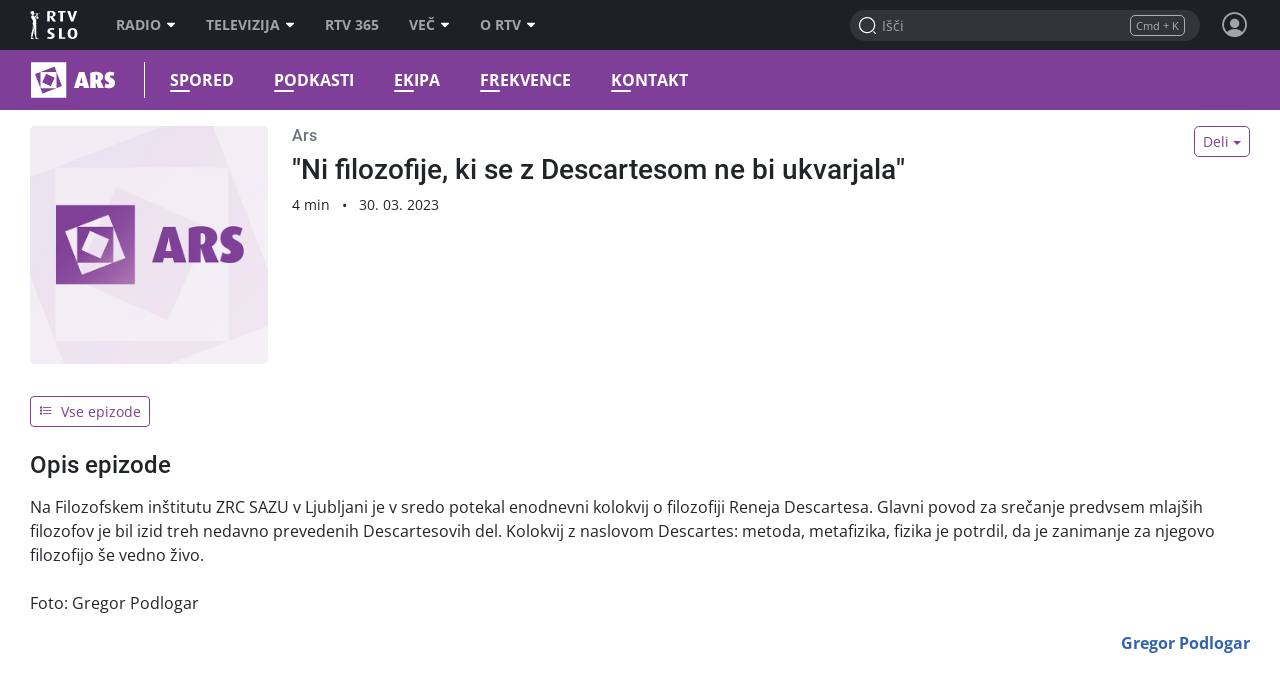

--- FILE ---
content_type: text/css
request_url: https://img.rtvslo.si/_static/r313/novi/bootstrap/dist/css/rtvslo-theme-raars.min.css
body_size: 1900
content:
:root{--primary:#7F3F98}.raars{--gray-shade-primary:#423946}.raars #main-bar::before{background-color:#7f3f98}.raars #main-bar.fixed #menu-logo{width:185px}.raars #main-bar.fixed #menu-logo a{-webkit-transform:translateX(0);transform:translateX(0)}.raars #main-bar #menu-logo{width:115px}.raars #main-bar #menu-logo a{height:36px;width:165px;float:left;display:block;-webkit-transform:translateX(-80px);transform:translateX(-80px);transition:-webkit-transform .3s;transition:transform .3s;transition:transform .3s,-webkit-transform .3s;text-indent:200%;white-space:nowrap}.raars #main-bar #menu-logo a:first-child{background-repeat:no-repeat;background-image:url(../../public/themes/raars/raars-logo.svg)}.raars #main-bar #menu-logo a.rtvslo-link-map{width:70px}.raars #main-bar #menu-logo::after{bottom:4px;right:12px}@media (max-width:991.98px){.raars #main-bar #menu-logo::after{bottom:2px;right:4px}}@media (max-width:1259.98px){.raars #main-bar #main-menu{font-size:.85rem}.raars #main-bar #main-menu li{padding:0 10px}}@media (max-width:991.98px){.raars #main-bar #menu-logo,.raars #main-bar.fixed #menu-logo{padding:0;width:137.5px}.raars #main-bar #menu-logo a,.raars #main-bar.fixed #menu-logo a{height:30px;width:137.5px;-webkit-transform:translateX(0);transform:translateX(0)}.raars #main-bar #menu-logo a:first-child,.raars #main-bar.fixed #menu-logo a:first-child{background-size:137.5px 30px}.raars #main-bar #menu-logo a.rtvslo-link-map,.raars #main-bar.fixed #menu-logo a.rtvslo-link-map{display:none}}@media (max-width:991.98px){.raars #main-menu-drawer{background-color:#613074}.raars #main-menu-drawer ul.category-list>li.secondary{background-color:#9b52b8}.raars #main-menu-drawer ul.category-list>li>ul{background-color:#7f3f98}}.raars #main-container{padding-top:0}.raars .section-title svg{display:none}.raars .news-cat a{color:#7f3f98}.raars .news-cat a:hover{color:#432150}.raars .purple-ars{--default-color:#7F3F98}.raars .block-title.purple-ars::before,.raars .emphasis.purple-ars,.raars .emphasis.purple-ars .show-more-articles-rotator,.raars .left-line.purple-ars::before,.raars .news-block:not(.inverted-colors) .block-title.purple-ars::before,.raars .news-block:not(.inverted-colors) .left-line.purple-ars::before,.raars .purple-ars .btn-play:hover,.raars .purple-ars .custom-text-box::before,.raars .purple-ars .emphasis-list::before,.raars .purple-ars .exposed-article::before,.raars .purple-ars .exposed-articles-list::before,.raars .purple-ars .poll-answer .answer::before,.raars .purple-ars .table-box::before,.raars .purple-ars .tabs-box .nav-tabs,.raars .purple-ars .underlined::after,.raars .purple-ars.colored-bg,.raars .purple-ars:not(.inverted-colors) .block-title::before,.raars .purple-ars:not(.inverted-colors) .left-line::before,.raars .purple-ars:not(.inverted-colors) .poll-box::before,.raars .purple-ars:not(.inverted-colors) .quote-box::before,.raars .top-oneliner.purple-ars{background-color:#7f3f98;--body-bg:#7F3F98;--background-color:#7F3F98}.raars .purple-ars .colored-bg,.raars .purple-ars .figure-title{background-color:#7f3f98;color:#fff;--background-color:#7F3F98}.raars .purple-ars.colored-border{border-color:#7f3f98;--border-color:#7F3F98}.raars .purple-ars .poll-answer .percent-bg-bar{background-color:#432150}.raars .loader.purple-ars,.raars .purple-ars .loader{--loader-color:#7F3F98}.raars .news-block:not(.inverted-colors) .block-title.purple-ars a:hover,.raars .purple-ars .btn-next::after,.raars .purple-ars .btn-prev::before,.raars .purple-ars .colored-heading,.raars .purple-ars .section-title a:hover,.raars .purple-ars .section-title-animated-icon,.raars .purple-ars .section-toggle,.raars .purple-ars .show-archive::after,.raars .purple-ars .show-more::after,.raars .purple-ars.colored-text,.raars .purple-ars.section-heading .more,.raars .purple-ars:not(.inverted-colors) .block-title a:hover{color:#7f3f98}.raars .purple-ars .btn-section-color,.raars .purple-ars .tag,.raars .tag-purple-ars{background-color:#7f3f98;color:#fff}.raars .purple-ars .btn-section-color.active,.raars .purple-ars .btn-section-color:hover,.raars .purple-ars .tag.active,.raars .purple-ars .tag:hover,.raars .tag-purple-ars.active,.raars .tag-purple-ars:hover{background-color:#9b52b8}.raars .article-container.purple-ars .news-cat a,.raars .purple-ars.colored-link{color:#7f3f98}.raars .article-container.purple-ars .news-cat a:hover,.raars .purple-ars.colored-link:hover{color:#613074}.raars .purple-ars>[class*="-news"]>.adt-title,.raars .purple-ars>[class*="-news"]>.advert-title{color:#7f3f98}.raars .nostradamus.purple-ars,.raars .purple-ars .nostradamus{border-top-color:#7f3f98}.raars .nostradamus.purple-ars .btn-primary,.raars .nostradamus.purple-ars .emphasis,.raars .purple-ars .nostradamus .btn-primary,.raars .purple-ars .nostradamus .emphasis{background-color:#7f3f98;border:#7f3f98}.raars .purple-ars .team-tag.winner,.raars .team-tag.winner.purple-ars{background-color:rgba(127,63,152,.1)}.raars .purple-ars .team-tag.winner .team-score,.raars .team-tag.winner.purple-ars .team-score{background-color:#7f3f98}.raars .purple-ars .table .thead-dark th{border-color:#a579b7;background-color:#a579b7;color:#fff}.btn-primary{color:#fff;background-color:#7f3f98;border-color:#7f3f98}.btn-primary:hover{color:#fff;background-color:#68347d;border-color:#613074}.btn-primary.focus,.btn-primary:focus{box-shadow:0 0 0 .1rem rgba(127,63,152,.5)}.btn-primary.disabled,.btn-primary:disabled{color:#fff;background-color:#7f3f98;border-color:#7f3f98}.btn-primary:not(:disabled):not(.disabled).active,.btn-primary:not(:disabled):not(.disabled):active,.show>.btn-primary.dropdown-toggle{color:#fff;background-color:#613074;border-color:#592c6b}.btn-primary:not(:disabled):not(.disabled).active:focus,.btn-primary:not(:disabled):not(.disabled):active:focus,.show>.btn-primary.dropdown-toggle:focus{box-shadow:0 0 0 .1rem rgba(127,63,152,.5)}.btn-outline-primary{color:#7f3f98;background-color:transparent;background-image:none;border-color:#7f3f98}.btn-outline-primary:hover{color:#fff;background-color:#7f3f98;border-color:#7f3f98}.btn-outline-primary.focus,.btn-outline-primary:focus{box-shadow:0 0 0 .1rem rgba(127,63,152,.5)}.btn-outline-primary.disabled,.btn-outline-primary:disabled{color:#7f3f98;background-color:transparent}.btn-outline-primary:not(:disabled):not(.disabled).active,.btn-outline-primary:not(:disabled):not(.disabled):active,.show>.btn-outline-primary.dropdown-toggle{color:#fff;background-color:#7f3f98;border-color:#7f3f98}.btn-outline-primary:not(:disabled):not(.disabled).active:focus,.btn-outline-primary:not(:disabled):not(.disabled):active:focus,.show>.btn-outline-primary.dropdown-toggle:focus{box-shadow:0 0 0 .1rem rgba(127,63,152,.5)}.raars .dropdown-item.active,.raars .dropdown-item:active{background-color:#7f3f98}.raars:not(.dark-mode) .news-block .articles-rotator-lg-container .swiper-button-next,.raars:not(.dark-mode) .news-block .articles-rotator-lg-container .swiper-button-prev{color:#7f3f98}.raars .page-link{color:#7f3f98}.raars .page-item.active .page-link{color:#fff;background-color:#7f3f98;border-color:#7f3f98}.raars .inverted-colors{color:#fff;--body-color:#fff}.raars .inverted-colors .block-title a,.raars .inverted-colors .h1 a,.raars .inverted-colors .h2 a,.raars .inverted-colors .h3 a,.raars .inverted-colors .h4 a,.raars .inverted-colors .h5 a,.raars .inverted-colors .h6 a,.raars .inverted-colors .news-title a,.raars .inverted-colors .text-block a,.raars .inverted-colors h1 a,.raars .inverted-colors h2 a,.raars .inverted-colors h3 a,.raars .inverted-colors h4 a,.raars .inverted-colors h5 a,.raars .inverted-colors h6 a,.raars .inverted-colors p a{color:#fff}.raars .inverted-colors .block-title a:hover,.raars .inverted-colors .h1 a:hover,.raars .inverted-colors .h2 a:hover,.raars .inverted-colors .h3 a:hover,.raars .inverted-colors .h4 a:hover,.raars .inverted-colors .h5 a:hover,.raars .inverted-colors .h6 a:hover,.raars .inverted-colors .news-title a:hover,.raars .inverted-colors .text-block a:hover,.raars .inverted-colors h1 a:hover,.raars .inverted-colors h2 a:hover,.raars .inverted-colors h3 a:hover,.raars .inverted-colors h4 a:hover,.raars .inverted-colors h5 a:hover,.raars .inverted-colors h6 a:hover,.raars .inverted-colors p a:hover{color:rgba(255,255,255,.7)}.raars .inverted-colors .block-title,.raars .inverted-colors .extra-content-title,.raars .inverted-colors .sm-news,.raars .inverted-colors .xs-news{border-color:rgba(255,255,255,.5)}.raars .inverted-colors .news-cat a,.raars .inverted-colors .news-cat a:hover,.raars .inverted-colors .text-container .news-cat a,.raars .inverted-colors .text-container .news-cat a:hover{color:rgba(255,255,255,.7)}.raars .inverted-colors .btn-next,.raars .inverted-colors .btn-prev,.raars .inverted-colors .btn.back-article,.raars .inverted-colors .btn.load-more-comments,.raars .inverted-colors .btn.load-more-results,.raars .inverted-colors .btn.load-previous-results,.raars .inverted-colors .btn.show-archive,.raars .inverted-colors .btn.show-more{color:#fff}.raars .inverted-colors .btn-next:hover,.raars .inverted-colors .btn-prev:hover,.raars .inverted-colors .btn.back-article:hover,.raars .inverted-colors .btn.load-more-comments:hover,.raars .inverted-colors .btn.load-more-results:hover,.raars .inverted-colors .btn.load-previous-results:hover,.raars .inverted-colors .btn.show-archive:hover,.raars .inverted-colors .btn.show-more:hover{background-color:rgba(255,255,255,.3)}.raars .inverted-colors .comments::before{color:rgba(255,255,255,.5)}@media (min-width:768px){.raars .xl-news{color:#fff;--body-color:#fff}.raars .xl-news .block-title a,.raars .xl-news .h1 a,.raars .xl-news .h2 a,.raars .xl-news .h3 a,.raars .xl-news .h4 a,.raars .xl-news .h5 a,.raars .xl-news .h6 a,.raars .xl-news .news-title a,.raars .xl-news .text-block a,.raars .xl-news h1 a,.raars .xl-news h2 a,.raars .xl-news h3 a,.raars .xl-news h4 a,.raars .xl-news h5 a,.raars .xl-news h6 a,.raars .xl-news p a{color:#fff}.raars .xl-news .block-title a:hover,.raars .xl-news .h1 a:hover,.raars .xl-news .h2 a:hover,.raars .xl-news .h3 a:hover,.raars .xl-news .h4 a:hover,.raars .xl-news .h5 a:hover,.raars .xl-news .h6 a:hover,.raars .xl-news .news-title a:hover,.raars .xl-news .text-block a:hover,.raars .xl-news h1 a:hover,.raars .xl-news h2 a:hover,.raars .xl-news h3 a:hover,.raars .xl-news h4 a:hover,.raars .xl-news h5 a:hover,.raars .xl-news h6 a:hover,.raars .xl-news p a:hover{color:rgba(255,255,255,.7)}.raars .xl-news .block-title,.raars .xl-news .extra-content-title,.raars .xl-news .sm-news,.raars .xl-news .xs-news{border-color:rgba(255,255,255,.5)}.raars .xl-news .news-cat a,.raars .xl-news .news-cat a:hover,.raars .xl-news .text-container .news-cat a,.raars .xl-news .text-container .news-cat a:hover{color:rgba(255,255,255,.7)}.raars .xl-news .btn-next,.raars .xl-news .btn-prev,.raars .xl-news .btn.back-article,.raars .xl-news .btn.load-more-comments,.raars .xl-news .btn.load-more-results,.raars .xl-news .btn.load-previous-results,.raars .xl-news .btn.show-archive,.raars .xl-news .btn.show-more{color:#fff}.raars .xl-news .btn-next:hover,.raars .xl-news .btn-prev:hover,.raars .xl-news .btn.back-article:hover,.raars .xl-news .btn.load-more-comments:hover,.raars .xl-news .btn.load-more-results:hover,.raars .xl-news .btn.load-previous-results:hover,.raars .xl-news .btn.show-archive:hover,.raars .xl-news .btn.show-more:hover{background-color:rgba(255,255,255,.3)}.raars .xl-news .comments::before{color:rgba(255,255,255,.5)}}

--- FILE ---
content_type: image/svg+xml
request_url: https://img.rtvslo.si/_static/novi/logo/RAS_ARS_znak_CMYK.svg
body_size: 112
content:
<svg xmlns="http://www.w3.org/2000/svg" viewBox="0 0 62.293 62.296"><path fill="#6B1687" d="M0 0h62.293v62.296H0z"/><path fill="#FFF" d="M54.707 41.734l-34.264 13.17-13.17-34.263 34.263-13.17z"/><path fill="#6B1687" d="M16.781 16.991h28.402v28.401H16.781z"/><path fill="#FFF" d="M35.191 42.017L20.06 35.289l6.727-15.132 15.132 6.728z"/></svg>

--- FILE ---
content_type: application/javascript
request_url: https://ars.rtvslo.si/pwaupdate.js
body_size: 31359
content:
/**
 * Skipped minification because the original files appears to be already minified.
 * Do NOT use SRI with dynamically generated files! More information: https://www.jsdelivr.com/using-sri-with-dynamic-files
 */
/**
 * @license
 * Copyright (c) 2017 The Polymer Project Authors. All rights reserved.
 * This code may only be used under the BSD style license found at
 * http://polymer.github.io/LICENSE.txt
 * The complete set of authors may be found at
 * http://polymer.github.io/AUTHORS.txt
 * The complete set of contributors may be found at
 * http://polymer.github.io/CONTRIBUTORS.txt
 * Code distributed by Google as part of the polymer project is also
 * subject to an additional IP rights grant found at
 * http://polymer.github.io/PATENTS.txt
 */
 const t=new WeakMap,e=e=>"function"==typeof e&&t.has(e),s=void 0!==window.customElements&&void 0!==window.customElements.polyfillWrapFlushCallback,i=(t,e,s=null)=>{for(;e!==s;){const s=e.nextSibling;t.removeChild(e),e=s}},n={},o={},r=`{{lit-${String(Math.random()).slice(2)}}}`,a=`\x3c!--${r}--\x3e`,l=new RegExp(`${r}|${a}`);class d{constructor(t,e){this.parts=[],this.element=e;const s=[],i=[],n=document.createTreeWalker(e.content,133,null,!1);let o=0,a=-1,d=0;const{strings:c,values:{length:f}}=t;for(;d<f;){const t=n.nextNode();if(null!==t){if(a++,1===t.nodeType){if(t.hasAttributes()){const e=t.attributes,{length:s}=e;let i=0;for(let t=0;t<s;t++)h(e[t].name,"$lit$")&&i++;for(;i-- >0;){const e=c[d],s=u.exec(e)[2],i=s.toLowerCase()+"$lit$",n=t.getAttribute(i);t.removeAttribute(i);const o=n.split(l);this.parts.push({type:"attribute",index:a,name:s,strings:o}),d+=o.length-1}}"TEMPLATE"===t.tagName&&(i.push(t),n.currentNode=t.content)}else if(3===t.nodeType){const e=t.data;if(e.indexOf(r)>=0){const i=t.parentNode,n=e.split(l),o=n.length-1;for(let e=0;e<o;e++){let s,o=n[e];if(""===o)s=p();else{const t=u.exec(o);null!==t&&h(t[2],"$lit$")&&(o=o.slice(0,t.index)+t[1]+t[2].slice(0,-"$lit$".length)+t[3]),s=document.createTextNode(o)}i.insertBefore(s,t),this.parts.push({type:"node",index:++a})}""===n[o]?(i.insertBefore(p(),t),s.push(t)):t.data=n[o],d+=o}}else if(8===t.nodeType)if(t.data===r){const e=t.parentNode;null!==t.previousSibling&&a!==o||(a++,e.insertBefore(p(),t)),o=a,this.parts.push({type:"node",index:a}),null===t.nextSibling?t.data="":(s.push(t),a--),d++}else{let e=-1;for(;-1!==(e=t.data.indexOf(r,e+1));)this.parts.push({type:"node",index:-1}),d++}}else n.currentNode=i.pop()}for(const t of s)t.parentNode.removeChild(t)}}const h=(t,e)=>{const s=t.length-e.length;return s>=0&&t.slice(s)===e},c=t=>-1!==t.index,p=()=>document.createComment(""),u=/([ \x09\x0a\x0c\x0d])([^\0-\x1F\x7F-\x9F "'>=/]+)([ \x09\x0a\x0c\x0d]*=[ \x09\x0a\x0c\x0d]*(?:[^ \x09\x0a\x0c\x0d"'`<>=]*|"[^"]*|'[^']*))$/;
 /**
  * @license
  * Copyright (c) 2017 The Polymer Project Authors. All rights reserved.
  * This code may only be used under the BSD style license found at
  * http://polymer.github.io/LICENSE.txt
  * The complete set of authors may be found at
  * http://polymer.github.io/AUTHORS.txt
  * The complete set of contributors may be found at
  * http://polymer.github.io/CONTRIBUTORS.txt
  * Code distributed by Google as part of the polymer project is also
  * subject to an additional IP rights grant found at
  * http://polymer.github.io/PATENTS.txt
  */
 class f{constructor(t,e,s){this.__parts=[],this.template=t,this.processor=e,this.options=s}update(t){let e=0;for(const s of this.__parts)void 0!==s&&s.setValue(t[e]),e++;for(const t of this.__parts)void 0!==t&&t.commit()}_clone(){const t=s?this.template.element.content.cloneNode(!0):document.importNode(this.template.element.content,!0),e=[],i=this.template.parts,n=document.createTreeWalker(t,133,null,!1);let o,r=0,a=0,l=n.nextNode();for(;r<i.length;)if(o=i[r],c(o)){for(;a<o.index;)a++,"TEMPLATE"===l.nodeName&&(e.push(l),n.currentNode=l.content),null===(l=n.nextNode())&&(n.currentNode=e.pop(),l=n.nextNode());if("node"===o.type){const t=this.processor.handleTextExpression(this.options);t.insertAfterNode(l.previousSibling),this.__parts.push(t)}else this.__parts.push(...this.processor.handleAttributeExpressions(l,o.name,o.strings,this.options));r++}else this.__parts.push(void 0),r++;return s&&(document.adoptNode(t),customElements.upgrade(t)),t}}
 /**
  * @license
  * Copyright (c) 2017 The Polymer Project Authors. All rights reserved.
  * This code may only be used under the BSD style license found at
  * http://polymer.github.io/LICENSE.txt
  * The complete set of authors may be found at
  * http://polymer.github.io/AUTHORS.txt
  * The complete set of contributors may be found at
  * http://polymer.github.io/CONTRIBUTORS.txt
  * Code distributed by Google as part of the polymer project is also
  * subject to an additional IP rights grant found at
  * http://polymer.github.io/PATENTS.txt
  */const m=` ${r} `;class g{constructor(t,e,s,i){this.strings=t,this.values=e,this.type=s,this.processor=i}getHTML(){const t=this.strings.length-1;let e="",s=!1;for(let i=0;i<t;i++){const t=this.strings[i],n=t.lastIndexOf("\x3c!--");s=(n>-1||s)&&-1===t.indexOf("--\x3e",n+1);const o=u.exec(t);e+=null===o?t+(s?m:a):t.substr(0,o.index)+o[1]+o[2]+"$lit$"+o[3]+r}return e+=this.strings[t],e}getTemplateElement(){const t=document.createElement("template");return t.innerHTML=this.getHTML(),t}}
 /**
  * @license
  * Copyright (c) 2017 The Polymer Project Authors. All rights reserved.
  * This code may only be used under the BSD style license found at
  * http://polymer.github.io/LICENSE.txt
  * The complete set of authors may be found at
  * http://polymer.github.io/AUTHORS.txt
  * The complete set of contributors may be found at
  * http://polymer.github.io/CONTRIBUTORS.txt
  * Code distributed by Google as part of the polymer project is also
  * subject to an additional IP rights grant found at
  * http://polymer.github.io/PATENTS.txt
  */const _=t=>null===t||!("object"==typeof t||"function"==typeof t),y=t=>Array.isArray(t)||!(!t||!t[Symbol.iterator]);class v{constructor(t,e,s){this.dirty=!0,this.element=t,this.name=e,this.strings=s,this.parts=[];for(let t=0;t<s.length-1;t++)this.parts[t]=this._createPart()}_createPart(){return new w(this)}_getValue(){const t=this.strings,e=t.length-1;let s="";for(let i=0;i<e;i++){s+=t[i];const e=this.parts[i];if(void 0!==e){const t=e.value;if(_(t)||!y(t))s+="string"==typeof t?t:String(t);else for(const e of t)s+="string"==typeof e?e:String(e)}}return s+=t[e],s}commit(){this.dirty&&(this.dirty=!1,this.element.setAttribute(this.name,this._getValue()))}}class w{constructor(t){this.value=void 0,this.committer=t}setValue(t){t===n||_(t)&&t===this.value||(this.value=t,e(t)||(this.committer.dirty=!0))}commit(){for(;e(this.value);){const t=this.value;this.value=n,t(this)}this.value!==n&&this.committer.commit()}}class S{constructor(t){this.value=void 0,this.__pendingValue=void 0,this.options=t}appendInto(t){this.startNode=t.appendChild(p()),this.endNode=t.appendChild(p())}insertAfterNode(t){this.startNode=t,this.endNode=t.nextSibling}appendIntoPart(t){t.__insert(this.startNode=p()),t.__insert(this.endNode=p())}insertAfterPart(t){t.__insert(this.startNode=p()),this.endNode=t.endNode,t.endNode=this.startNode}setValue(t){this.__pendingValue=t}commit(){for(;e(this.__pendingValue);){const t=this.__pendingValue;this.__pendingValue=n,t(this)}const t=this.__pendingValue;t!==n&&(_(t)?t!==this.value&&this.__commitText(t):t instanceof g?this.__commitTemplateResult(t):t instanceof Node?this.__commitNode(t):y(t)?this.__commitIterable(t):t===o?(this.value=o,this.clear()):this.__commitText(t))}__insert(t){this.endNode.parentNode.insertBefore(t,this.endNode)}__commitNode(t){this.value!==t&&(this.clear(),this.__insert(t),this.value=t)}__commitText(t){const e=this.startNode.nextSibling,s="string"==typeof(t=null==t?"":t)?t:String(t);e===this.endNode.previousSibling&&3===e.nodeType?e.data=s:this.__commitNode(document.createTextNode(s)),this.value=t}__commitTemplateResult(t){const e=this.options.templateFactory(t);if(this.value instanceof f&&this.value.template===e)this.value.update(t.values);else{const s=new f(e,t.processor,this.options),i=s._clone();s.update(t.values),this.__commitNode(i),this.value=s}}__commitIterable(t){Array.isArray(this.value)||(this.value=[],this.clear());const e=this.value;let s,i=0;for(const n of t)s=e[i],void 0===s&&(s=new S(this.options),e.push(s),0===i?s.appendIntoPart(this):s.insertAfterPart(e[i-1])),s.setValue(n),s.commit(),i++;i<e.length&&(e.length=i,this.clear(s&&s.endNode))}clear(t=this.startNode){i(this.startNode.parentNode,t.nextSibling,this.endNode)}}class b{constructor(t,e,s){if(this.value=void 0,this.__pendingValue=void 0,2!==s.length||""!==s[0]||""!==s[1])throw new Error("Boolean attributes can only contain a single expression");this.element=t,this.name=e,this.strings=s}setValue(t){this.__pendingValue=t}commit(){for(;e(this.__pendingValue);){const t=this.__pendingValue;this.__pendingValue=n,t(this)}if(this.__pendingValue===n)return;const t=!!this.__pendingValue;this.value!==t&&(t?this.element.setAttribute(this.name,""):this.element.removeAttribute(this.name),this.value=t),this.__pendingValue=n}}class x extends v{constructor(t,e,s){super(t,e,s),this.single=2===s.length&&""===s[0]&&""===s[1]}_createPart(){return new P(this)}_getValue(){return this.single?this.parts[0].value:super._getValue()}commit(){this.dirty&&(this.dirty=!1,this.element[this.name]=this._getValue())}}class P extends w{}let C=!1;try{const t={get capture(){return C=!0,!1}};window.addEventListener("test",t,t),window.removeEventListener("test",t,t)}catch(t){}class T{constructor(t,e,s){this.value=void 0,this.__pendingValue=void 0,this.element=t,this.eventName=e,this.eventContext=s,this.__boundHandleEvent=t=>this.handleEvent(t)}setValue(t){this.__pendingValue=t}commit(){for(;e(this.__pendingValue);){const t=this.__pendingValue;this.__pendingValue=n,t(this)}if(this.__pendingValue===n)return;const t=this.__pendingValue,s=this.value,i=null==t||null!=s&&(t.capture!==s.capture||t.once!==s.once||t.passive!==s.passive),o=null!=t&&(null==s||i);i&&this.element.removeEventListener(this.eventName,this.__boundHandleEvent,this.__options),o&&(this.__options=N(t),this.element.addEventListener(this.eventName,this.__boundHandleEvent,this.__options)),this.value=t,this.__pendingValue=n}handleEvent(t){"function"==typeof this.value?this.value.call(this.eventContext||this.element,t):this.value.handleEvent(t)}}const N=t=>t&&(C?{capture:t.capture,passive:t.passive,once:t.once}:t.capture)
 /**
  * @license
  * Copyright (c) 2017 The Polymer Project Authors. All rights reserved.
  * This code may only be used under the BSD style license found at
  * http://polymer.github.io/LICENSE.txt
  * The complete set of authors may be found at
  * http://polymer.github.io/AUTHORS.txt
  * The complete set of contributors may be found at
  * http://polymer.github.io/CONTRIBUTORS.txt
  * Code distributed by Google as part of the polymer project is also
  * subject to an additional IP rights grant found at
  * http://polymer.github.io/PATENTS.txt
  */;const E=new class{handleAttributeExpressions(t,e,s,i){const n=e[0];if("."===n){return new x(t,e.slice(1),s).parts}return"@"===n?[new T(t,e.slice(1),i.eventContext)]:"?"===n?[new b(t,e.slice(1),s)]:new v(t,e,s).parts}handleTextExpression(t){return new S(t)}};
 /**
  * @license
  * Copyright (c) 2017 The Polymer Project Authors. All rights reserved.
  * This code may only be used under the BSD style license found at
  * http://polymer.github.io/LICENSE.txt
  * The complete set of authors may be found at
  * http://polymer.github.io/AUTHORS.txt
  * The complete set of contributors may be found at
  * http://polymer.github.io/CONTRIBUTORS.txt
  * Code distributed by Google as part of the polymer project is also
  * subject to an additional IP rights grant found at
  * http://polymer.github.io/PATENTS.txt
  */function A(t){let e=k.get(t.type);void 0===e&&(e={stringsArray:new WeakMap,keyString:new Map},k.set(t.type,e));let s=e.stringsArray.get(t.strings);if(void 0!==s)return s;const i=t.strings.join(r);return s=e.keyString.get(i),void 0===s&&(s=new d(t,t.getTemplateElement()),e.keyString.set(i,s)),e.stringsArray.set(t.strings,s),s}const k=new Map,V=new WeakMap;
 /**
  * @license
  * Copyright (c) 2017 The Polymer Project Authors. All rights reserved.
  * This code may only be used under the BSD style license found at
  * http://polymer.github.io/LICENSE.txt
  * The complete set of authors may be found at
  * http://polymer.github.io/AUTHORS.txt
  * The complete set of contributors may be found at
  * http://polymer.github.io/CONTRIBUTORS.txt
  * Code distributed by Google as part of the polymer project is also
  * subject to an additional IP rights grant found at
  * http://polymer.github.io/PATENTS.txt
  */
 /**
  * @license
  * Copyright (c) 2017 The Polymer Project Authors. All rights reserved.
  * This code may only be used under the BSD style license found at
  * http://polymer.github.io/LICENSE.txt
  * The complete set of authors may be found at
  * http://polymer.github.io/AUTHORS.txt
  * The complete set of contributors may be found at
  * http://polymer.github.io/CONTRIBUTORS.txt
  * Code distributed by Google as part of the polymer project is also
  * subject to an additional IP rights grant found at
  * http://polymer.github.io/PATENTS.txt
  */
 (window.litHtmlVersions||(window.litHtmlVersions=[])).push("1.1.2");const O=(t,...e)=>new g(t,e,"html",E)
 /**
  * @license
  * Copyright (c) 2017 The Polymer Project Authors. All rights reserved.
  * This code may only be used under the BSD style license found at
  * http://polymer.github.io/LICENSE.txt
  * The complete set of authors may be found at
  * http://polymer.github.io/AUTHORS.txt
  * The complete set of contributors may be found at
  * http://polymer.github.io/CONTRIBUTORS.txt
  * Code distributed by Google as part of the polymer project is also
  * subject to an additional IP rights grant found at
  * http://polymer.github.io/PATENTS.txt
  */;function U(t,e){const{element:{content:s},parts:i}=t,n=document.createTreeWalker(s,133,null,!1);let o=M(i),r=i[o],a=-1,l=0;const d=[];let h=null;for(;n.nextNode();){a++;const t=n.currentNode;for(t.previousSibling===h&&(h=null),e.has(t)&&(d.push(t),null===h&&(h=t)),null!==h&&l++;void 0!==r&&r.index===a;)r.index=null!==h?-1:r.index-l,o=M(i,o),r=i[o]}d.forEach(t=>t.parentNode.removeChild(t))}const R=t=>{let e=11===t.nodeType?0:1;const s=document.createTreeWalker(t,133,null,!1);for(;s.nextNode();)e++;return e},M=(t,e=-1)=>{for(let s=e+1;s<t.length;s++){const e=t[s];if(c(e))return s}return-1};
 /**
  * @license
  * Copyright (c) 2017 The Polymer Project Authors. All rights reserved.
  * This code may only be used under the BSD style license found at
  * http://polymer.github.io/LICENSE.txt
  * The complete set of authors may be found at
  * http://polymer.github.io/AUTHORS.txt
  * The complete set of contributors may be found at
  * http://polymer.github.io/CONTRIBUTORS.txt
  * Code distributed by Google as part of the polymer project is also
  * subject to an additional IP rights grant found at
  * http://polymer.github.io/PATENTS.txt
  */
 const B=(t,e)=>`${t}--${e}`;let $=!0;void 0===window.ShadyCSS?$=!1:void 0===window.ShadyCSS.prepareTemplateDom&&(console.warn("Incompatible ShadyCSS version detected. Please update to at least @webcomponents/webcomponentsjs@2.0.2 and @webcomponents/shadycss@1.3.1."),$=!1);const j=t=>e=>{const s=B(e.type,t);let i=k.get(s);void 0===i&&(i={stringsArray:new WeakMap,keyString:new Map},k.set(s,i));let n=i.stringsArray.get(e.strings);if(void 0!==n)return n;const o=e.strings.join(r);if(n=i.keyString.get(o),void 0===n){const s=e.getTemplateElement();$&&window.ShadyCSS.prepareTemplateDom(s,t),n=new d(e,s),i.keyString.set(o,n)}return i.stringsArray.set(e.strings,n),n},z=["html","svg"],q=new Set,F=(t,e,s)=>{q.add(t);const i=s?s.element:document.createElement("template"),n=e.querySelectorAll("style"),{length:o}=n;if(0===o)return void window.ShadyCSS.prepareTemplateStyles(i,t);const r=document.createElement("style");for(let t=0;t<o;t++){const e=n[t];e.parentNode.removeChild(e),r.textContent+=e.textContent}(t=>{z.forEach(e=>{const s=k.get(B(e,t));void 0!==s&&s.keyString.forEach(t=>{const{element:{content:e}}=t,s=new Set;Array.from(e.querySelectorAll("style")).forEach(t=>{s.add(t)}),U(t,s)})})})(t);const a=i.content;s?function(t,e,s=null){const{element:{content:i},parts:n}=t;if(null==s)return void i.appendChild(e);const o=document.createTreeWalker(i,133,null,!1);let r=M(n),a=0,l=-1;for(;o.nextNode();){for(l++,o.currentNode===s&&(a=R(e),s.parentNode.insertBefore(e,s));-1!==r&&n[r].index===l;){if(a>0){for(;-1!==r;)n[r].index+=a,r=M(n,r);return}r=M(n,r)}}}(s,r,a.firstChild):a.insertBefore(r,a.firstChild),window.ShadyCSS.prepareTemplateStyles(i,t);const l=a.querySelector("style");if(window.ShadyCSS.nativeShadow&&null!==l)e.insertBefore(l.cloneNode(!0),e.firstChild);else if(s){a.insertBefore(r,a.firstChild);const t=new Set;t.add(r),U(s,t)}};window.JSCompiler_renameProperty=(t,e)=>t;const I={toAttribute(t,e){switch(e){case Boolean:return t?"":null;case Object:case Array:return null==t?t:JSON.stringify(t)}return t},fromAttribute(t,e){switch(e){case Boolean:return null!==t;case Number:return null===t?null:Number(t);case Object:case Array:return JSON.parse(t)}return t}},W=(t,e)=>e!==t&&(e==e||t==t),L={attribute:!0,type:String,converter:I,reflect:!1,hasChanged:W},H=Promise.resolve(!0);class D extends HTMLElement{constructor(){super(),this._updateState=0,this._instanceProperties=void 0,this._updatePromise=H,this._hasConnectedResolver=void 0,this._changedProperties=new Map,this._reflectingProperties=void 0,this.initialize()}static get observedAttributes(){this.finalize();const t=[];return this._classProperties.forEach((e,s)=>{const i=this._attributeNameForProperty(s,e);void 0!==i&&(this._attributeToPropertyMap.set(i,s),t.push(i))}),t}static _ensureClassProperties(){if(!this.hasOwnProperty(JSCompiler_renameProperty("_classProperties",this))){this._classProperties=new Map;const t=Object.getPrototypeOf(this)._classProperties;void 0!==t&&t.forEach((t,e)=>this._classProperties.set(e,t))}}static createProperty(t,e=L){if(this._ensureClassProperties(),this._classProperties.set(t,e),e.noAccessor||this.prototype.hasOwnProperty(t))return;const s="symbol"==typeof t?Symbol():`__${t}`;Object.defineProperty(this.prototype,t,{get(){return this[s]},set(e){const i=this[t];this[s]=e,this._requestUpdate(t,i)},configurable:!0,enumerable:!0})}static finalize(){const t=Object.getPrototypeOf(this);if(t.hasOwnProperty("finalized")||t.finalize(),this.finalized=!0,this._ensureClassProperties(),this._attributeToPropertyMap=new Map,this.hasOwnProperty(JSCompiler_renameProperty("properties",this))){const t=this.properties,e=[...Object.getOwnPropertyNames(t),..."function"==typeof Object.getOwnPropertySymbols?Object.getOwnPropertySymbols(t):[]];for(const s of e)this.createProperty(s,t[s])}}static _attributeNameForProperty(t,e){const s=e.attribute;return!1===s?void 0:"string"==typeof s?s:"string"==typeof t?t.toLowerCase():void 0}static _valueHasChanged(t,e,s=W){return s(t,e)}static _propertyValueFromAttribute(t,e){const s=e.type,i=e.converter||I,n="function"==typeof i?i:i.fromAttribute;return n?n(t,s):t}static _propertyValueToAttribute(t,e){if(void 0===e.reflect)return;const s=e.type,i=e.converter;return(i&&i.toAttribute||I.toAttribute)(t,s)}initialize(){this._saveInstanceProperties(),this._requestUpdate()}_saveInstanceProperties(){this.constructor._classProperties.forEach((t,e)=>{if(this.hasOwnProperty(e)){const t=this[e];delete this[e],this._instanceProperties||(this._instanceProperties=new Map),this._instanceProperties.set(e,t)}})}_applyInstanceProperties(){this._instanceProperties.forEach((t,e)=>this[e]=t),this._instanceProperties=void 0}connectedCallback(){this._updateState=32|this._updateState,this._hasConnectedResolver&&(this._hasConnectedResolver(),this._hasConnectedResolver=void 0)}disconnectedCallback(){}attributeChangedCallback(t,e,s){e!==s&&this._attributeToProperty(t,s)}_propertyToAttribute(t,e,s=L){const i=this.constructor,n=i._attributeNameForProperty(t,s);if(void 0!==n){const t=i._propertyValueToAttribute(e,s);if(void 0===t)return;this._updateState=8|this._updateState,null==t?this.removeAttribute(n):this.setAttribute(n,t),this._updateState=-9&this._updateState}}_attributeToProperty(t,e){if(8&this._updateState)return;const s=this.constructor,i=s._attributeToPropertyMap.get(t);if(void 0!==i){const t=s._classProperties.get(i)||L;this._updateState=16|this._updateState,this[i]=s._propertyValueFromAttribute(e,t),this._updateState=-17&this._updateState}}_requestUpdate(t,e){let s=!0;if(void 0!==t){const i=this.constructor,n=i._classProperties.get(t)||L;i._valueHasChanged(this[t],e,n.hasChanged)?(this._changedProperties.has(t)||this._changedProperties.set(t,e),!0!==n.reflect||16&this._updateState||(void 0===this._reflectingProperties&&(this._reflectingProperties=new Map),this._reflectingProperties.set(t,n))):s=!1}!this._hasRequestedUpdate&&s&&this._enqueueUpdate()}requestUpdate(t,e){return this._requestUpdate(t,e),this.updateComplete}async _enqueueUpdate(){let t,e;this._updateState=4|this._updateState;const s=this._updatePromise;this._updatePromise=new Promise((s,i)=>{t=s,e=i});try{await s}catch(t){}this._hasConnected||await new Promise(t=>this._hasConnectedResolver=t);try{const t=this.performUpdate();null!=t&&await t}catch(t){e(t)}t(!this._hasRequestedUpdate)}get _hasConnected(){return 32&this._updateState}get _hasRequestedUpdate(){return 4&this._updateState}get hasUpdated(){return 1&this._updateState}performUpdate(){this._instanceProperties&&this._applyInstanceProperties();let t=!1;const e=this._changedProperties;try{t=this.shouldUpdate(e),t&&this.update(e)}catch(e){throw t=!1,e}finally{this._markUpdated()}t&&(1&this._updateState||(this._updateState=1|this._updateState,this.firstUpdated(e)),this.updated(e))}_markUpdated(){this._changedProperties=new Map,this._updateState=-5&this._updateState}get updateComplete(){return this._getUpdateComplete()}_getUpdateComplete(){return this._updatePromise}shouldUpdate(t){return!0}update(t){void 0!==this._reflectingProperties&&this._reflectingProperties.size>0&&(this._reflectingProperties.forEach((t,e)=>this._propertyToAttribute(e,this[e],t)),this._reflectingProperties=void 0)}updated(t){}firstUpdated(t){}}D.finalized=!0;
 /**
  * @license
  * Copyright (c) 2017 The Polymer Project Authors. All rights reserved.
  * This code may only be used under the BSD style license found at
  * http://polymer.github.io/LICENSE.txt
  * The complete set of authors may be found at
  * http://polymer.github.io/AUTHORS.txt
  * The complete set of contributors may be found at
  * http://polymer.github.io/CONTRIBUTORS.txt
  * Code distributed by Google as part of the polymer project is also
  * subject to an additional IP rights grant found at
  * http://polymer.github.io/PATENTS.txt
  */
 const J=(t,e)=>"method"===e.kind&&e.descriptor&&!("value"in e.descriptor)?Object.assign({},e,{finisher(s){s.createProperty(e.key,t)}}):{kind:"field",key:Symbol(),placement:"own",descriptor:{},initializer(){"function"==typeof e.initializer&&(this[e.key]=e.initializer.call(this))},finisher(s){s.createProperty(e.key,t)}};function G(t){return(e,s)=>void 0!==s?((t,e,s)=>{e.constructor.createProperty(s,t)})(t,e,s):J(t,e)}
 /**
 @license
 Copyright (c) 2019 The Polymer Project Authors. All rights reserved.
 This code may only be used under the BSD style license found at
 http://polymer.github.io/LICENSE.txt The complete set of authors may be found at
 http://polymer.github.io/AUTHORS.txt The complete set of contributors may be
 found at http://polymer.github.io/CONTRIBUTORS.txt Code distributed by Google as
 part of the polymer project is also subject to an additional IP rights grant
 found at http://polymer.github.io/PATENTS.txt
 */const K="adoptedStyleSheets"in Document.prototype&&"replace"in CSSStyleSheet.prototype,Y=Symbol();class Z{constructor(t,e){if(e!==Y)throw new Error("CSSResult is not constructable. Use `unsafeCSS` or `css` instead.");this.cssText=t}get styleSheet(){return void 0===this._styleSheet&&(K?(this._styleSheet=new CSSStyleSheet,this._styleSheet.replaceSync(this.cssText)):this._styleSheet=null),this._styleSheet}toString(){return this.cssText}}const Q=(t,...e)=>{const s=e.reduce((e,s,i)=>e+(t=>{if(t instanceof Z)return t.cssText;if("number"==typeof t)return t;throw new Error(`Value passed to 'css' function must be a 'css' function result: ${t}. Use 'unsafeCSS' to pass non-literal values, but\n            take care to ensure page security.`)})(s)+t[i+1],t[0]);return new Z(s,Y)};
 /**
  * @license
  * Copyright (c) 2017 The Polymer Project Authors. All rights reserved.
  * This code may only be used under the BSD style license found at
  * http://polymer.github.io/LICENSE.txt
  * The complete set of authors may be found at
  * http://polymer.github.io/AUTHORS.txt
  * The complete set of contributors may be found at
  * http://polymer.github.io/CONTRIBUTORS.txt
  * Code distributed by Google as part of the polymer project is also
  * subject to an additional IP rights grant found at
  * http://polymer.github.io/PATENTS.txt
  */
 (window.litElementVersions||(window.litElementVersions=[])).push("2.2.1");const X=t=>t.flat?t.flat(1/0):function t(e,s=[]){for(let i=0,n=e.length;i<n;i++){const n=e[i];Array.isArray(n)?t(n,s):s.push(n)}return s}(t);class tt extends D{static finalize(){super.finalize.call(this),this._styles=this.hasOwnProperty(JSCompiler_renameProperty("styles",this))?this._getUniqueStyles():this._styles||[]}static _getUniqueStyles(){const t=this.styles,e=[];if(Array.isArray(t)){X(t).reduceRight((t,e)=>(t.add(e),t),new Set).forEach(t=>e.unshift(t))}else t&&e.push(t);return e}initialize(){super.initialize(),this.renderRoot=this.createRenderRoot(),window.ShadowRoot&&this.renderRoot instanceof window.ShadowRoot&&this.adoptStyles()}createRenderRoot(){return this.attachShadow({mode:"open"})}adoptStyles(){const t=this.constructor._styles;0!==t.length&&(void 0===window.ShadyCSS||window.ShadyCSS.nativeShadow?K?this.renderRoot.adoptedStyleSheets=t.map(t=>t.styleSheet):this._needsShimAdoptedStyleSheets=!0:window.ShadyCSS.ScopingShim.prepareAdoptedCssText(t.map(t=>t.cssText),this.localName))}connectedCallback(){super.connectedCallback(),this.hasUpdated&&void 0!==window.ShadyCSS&&window.ShadyCSS.styleElement(this)}update(t){super.update(t);const e=this.render();e instanceof g&&this.constructor.render(e,this.renderRoot,{scopeName:this.localName,eventContext:this}),this._needsShimAdoptedStyleSheets&&(this._needsShimAdoptedStyleSheets=!1,this.constructor._styles.forEach(t=>{const e=document.createElement("style");e.textContent=t.cssText,this.renderRoot.appendChild(e)}))}render(){}}tt.finalized=!0,tt.render=(t,e,s)=>{if(!s||"object"!=typeof s||!s.scopeName)throw new Error("The `scopeName` option is required.");const n=s.scopeName,o=V.has(e),r=$&&11===e.nodeType&&!!e.host,a=r&&!q.has(n),l=a?document.createDocumentFragment():e;if(((t,e,s)=>{let n=V.get(e);void 0===n&&(i(e,e.firstChild),V.set(e,n=new S(Object.assign({templateFactory:A},s))),n.appendInto(e)),n.setValue(t),n.commit()})(t,l,Object.assign({templateFactory:j(n)},s)),a){const t=V.get(l);V.delete(l);const s=t.value instanceof f?t.value.template:void 0;F(n,l,s),i(e,e.firstChild),e.appendChild(l),V.set(e,t)}!o&&r&&window.ShadyCSS.styleElement(e.host)};var et=function(t,e,s,i){var n,o=arguments.length,r=o<3?e:null===i?i=Object.getOwnPropertyDescriptor(e,s):i;if("object"==typeof Reflect&&"function"==typeof Reflect.decorate)r=Reflect.decorate(t,e,s,i);else for(var a=t.length-1;a>=0;a--)(n=t[a])&&(r=(o<3?n(r):o>3?n(e,s,r):n(e,s))||r);return o>3&&r&&Object.defineProperty(e,s,r),r};let st=class extends tt{constructor(){super(...arguments),this.swpath="/pwabuilder-sw.js",this.updateevent="SKIP_WAITING",this.updatemessage="An update for this app is available",this.readyToAsk=!1,this.showStorageEstimate=!1,this.showOfflineToast=!1,this.offlineToastDuration=2400,this.storageUsed=null}static get styles(){return Q`:host{font-family:sans-serif;--toast-background:#3c3c3c;--button-background:#0b0b0b}#updateToast{position:fixed;bottom:16px;right:16px;background:var(--toast-background);color:#fff;padding:1em;border-radius:4px;display:flex;align-items:center;justify-content:space-between;min-width:22em;font-weight:600;animation-name:fadein;animation-duration:.3s}#storageToast{position:fixed;bottom:16px;right:16px;background:var(--toast-background);color:#fff;padding:1em;border-radius:4px;display:flex;flex-direction:column;align-items:flex-end;font-weight:600}#storageEstimate{font-size:10px;margin-top:8px}#updateToast button{color:#fff;border:none;background:var(--button-background);padding:8px;border-radius:24px;text-transform:lowercase;padding-left:14px;padding-right:14px;font-weight:700}@keyframes fadein{from{opacity:0}to{opacity:1}}`}async firstUpdated(){if(this.swpath&&"serviceWorker"in navigator){const t=await navigator.serviceWorker.register(this.swpath);if(t.installing&&navigator.storage){const t=await navigator.storage.estimate();if(t){this.storageUsed=this.formatBytes(t.usage),this.showOfflineToast=!0,await this.updateComplete;const e=this.shadowRoot.querySelector("#storageToast").animate([{opacity:0},{opacity:1}],{fill:"forwards",duration:280});setTimeout(async()=>{e.onfinish=()=>{this.showOfflineToast=!1},await e.reverse()},this.offlineToastDuration)}}t.onupdatefound=async()=>{let e=t.installing;e.onstatechange=()=>{"installed"===e.state&&this.dispatchEvent(new Event("pwaUpdate"))}}}this.setupEvents()}setupEvents(){this.addEventListener("pwaUpdate",async()=>{navigator.serviceWorker&&(this.swreg=await navigator.serviceWorker.getRegistration(),this.swreg&&this.swreg.waiting&&(this.readyToAsk=!0))})}doUpdate(){this.swreg.waiting.postMessage({type:this.updateevent}),window.location.reload()}formatBytes(t,e=2){if(0===t)return"0 Bytes";const s=e<0?0:e,i=Math.floor(Math.log(t)/Math.log(1024));return parseFloat((t/Math.pow(1024,i)).toFixed(s))+" "+["Bytes","KB","MB","GB","TB","PB","EB","ZB","YB"][i]}render(){return O`<div>${this.readyToAsk?O`<div id=updateToast part=updateToast><span>${this.updatemessage}</span> <button @click=${()=>this.doUpdate()}>Update</button></div>`:null} ${this.showOfflineToast?O`<div id=storageToast part=offlineToast>Ready to use Offline ${this.showStorageEstimate?O`<span id=storageEstimate>Cached ${this.storageUsed}</span>`:null}</div>`:null}</div>`}};var it;et([G({type:String})],st.prototype,"swpath",void 0),et([G({type:String})],st.prototype,"updateevent",void 0),et([G({type:String})],st.prototype,"updatemessage",void 0),et([G({type:Boolean})],st.prototype,"readyToAsk",void 0),et([G({type:Boolean})],st.prototype,"showStorageEstimate",void 0),et([G({type:Boolean})],st.prototype,"showOfflineToast",void 0),et([G({type:Number})],st.prototype,"offlineToastDuration",void 0),et([G({type:String})],st.prototype,"storageUsed",void 0),st=et([(it="pwa-update",t=>"function"==typeof t?((t,e)=>(window.customElements.define(t,e),e))(it,t):((t,e)=>{const{kind:s,elements:i}=e;return{kind:s,elements:i,finisher(e){window.customElements.define(t,e)}}})(it,t))],st);export{st as pwaupdate};
 //# sourceMappingURL=pwa-update.js.map